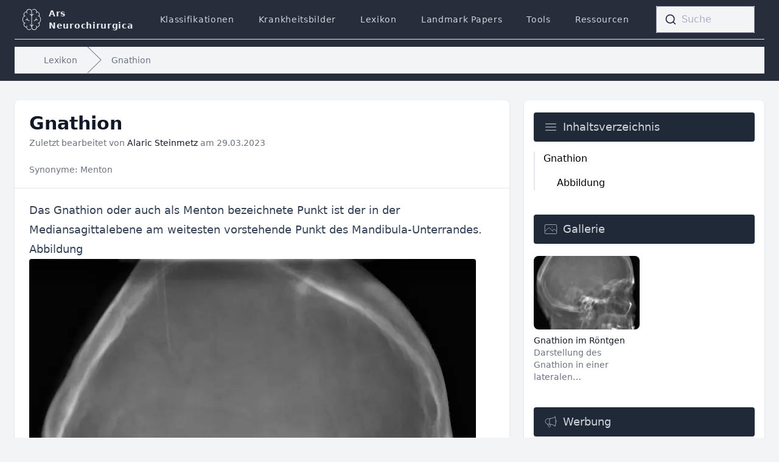

--- FILE ---
content_type: text/html; charset=utf-8
request_url: https://www.ars-neurochirurgica.com/lexikon/gnathion
body_size: 11380
content:
<!doctype html>
<html lang="de">
<head>


<script type="text/javascript" async="async" data-noptimize="1" data-cfasync="false" src="//scripts.scriptwrapper.com/tags/ecf01464-d74e-412e-bc31-ab4251c159f7.js"></script>
<script data-grow-initializer="">!(function(){window.growMe||((window.growMe=function(e){window.growMe._.push(e);}),(window.growMe._=[]));var e=document.createElement("script");(e.type="text/javascript"),(e.src="https://faves.grow.me/main.js"),(e.defer=!0),e.setAttribute("data-grow-faves-site-id","U2l0ZTplY2YwMTQ2NC1kNzRlLTQxMmUtYmMzMS1hYjQyNTFjMTU5Zjc=");var t=document.getElementsByTagName("script")[0];t.parentNode.insertBefore(e,t);})();</script>



    

    <meta charset="utf-8">
    <meta name="viewport" content="width=device-width, initial-scale=1.0">
    <title>Gnathion - Ars Neurochirurgica</title>
    <meta name="description" content="Das Gnathion oder auch als Menton bezeichnete Punkt ist der in der Mediansagittalebene am weitesten vorstehende Punkt des Mandibula-Unterrandes.
Abbildung
 
  
">
    <meta name="robots" content="all">
    <meta property="og:title" content="Gnathion">
    <meta property="og:image" content="https://www.ars-neurochirurgica.com/assets/images/2021/gnathion_menton_roentgen.png">
    <meta property="og:locale" content="de_DE">
    <meta property="og:type" content="website">
    <meta property="og:description" content="Das Gnathion oder auch als Menton bezeichnete Punkt ist der in der Mediansagittalebene am weitesten vorstehende Punkt des Mandibula-Unterrandes.
Abbildung
 
  
">
    <meta property="og:url" content="https://www.ars-neurochirurgica.com/lexikon/gnathion">
    <meta property="og:site_name" content="Ars Neurochirurgica">
    <meta name="twitter:card" content="summary">
    <meta name="twitter:site" content="@ArsNeurochirur2">
    <meta name="twitter:title" content="Gnathion">
    <meta name="twitter:description" content="Das Gnathion oder auch als Menton bezeichnete Punkt ist der in der Mediansagittalebene am weitesten vorstehende Punkt des Mandibula-Unterrandes.
Abbildung
 
  
">
    <meta name="twitter:image" content="https://www.ars-neurochirurgica.com/assets/images/2021/gnathion_menton_roentgen.png">
    <link rel="canonical" href="https://www.ars-neurochirurgica.com/lexikon/gnathion">
    <link rel="apple-touch-icon" href="https://www.ars-neurochirurgica.com/apple-touch-icon.png">
    <link rel="icon" type="image/svg+xml" href="/favicon.svg" sizes="any">

    <link rel="preload" href="/css/tailwind.css?id=20f4b299223c843335586f0dc02d3313" as="style">
    <link rel="preload" href="/js/search.js?id=0f8085c867fa7ce4d4637e31c1d80619" as="script">
    <link rel="preload" href="/js/snippets.js?id=3a4247168c3863d1eb6bf2930c04a367" as="script">


<link rel="alternate" hreflang="de" href="https://www.ars-neurochirurgica.com/lexikon/gnathion" />

<link rel="alternate" hreflang="x-default" href="https://www.ars-neurochirurgica.com/lexikon/gnathion" />


    <link rel="stylesheet" href="/css/tailwind.css?id=20f4b299223c843335586f0dc02d3313" type="text/css"> 
    <script type="module" src="/js/search.js?id=0f8085c867fa7ce4d4637e31c1d80619"></script>
    <script src="/js/snippets.js?id=3a4247168c3863d1eb6bf2930c04a367"></script>
    
    <style>
      :root { 
        --aa-detached-modal-max-width: 80%;
        --aa-detached-modal-max-height: 50%;
        --aa-primary-color-rgb: 30, 41,59;
        --aa-description-highlight-background-color-rgb: 14,165,233;
        --aa-input-background-color-rgb: 243, 244, 246;
      }
      mark {
        background: none;
        font-weight: 600;
        color: rgb(14 165 233);
      }
      </style>
  
    <script type="application/ld+json">
    {
    "@context": "https://schema.org",
    "@graph":
    [
    
    {
      "@type": "ImageGallery",
      "headline": "Gnathion",
      "image":
      [ 
      {
      "@type": "ImageObject",
      "image": "https://www.ars-neurochirurgica.com/assets/images/2021/gnathion_menton_roentgen.png",
      "text": "Darstellung des Gnathion in einer lateralen Röntgenaufnahme des Schädels."
    }
    
    ]
  },


    


      {
      "@type": "MedicalWebPage",
    "primaryImageOfPage": "https://www.ars-neurochirurgica.com/assets/images/2021/gnathion_menton_roentgen.png",
    
    "mainEntity":
    {
    "@type": "article",
    "name": "Gnathion",
    "headline": "Gnathion",
    "author": 
    {
          "@type": "Person",
          "name": "Alaric Steinmetz",
          "url": "https://www.ars-neurochirurgica.com/users/alaric-steinmetz"
      },
    "mainEntityOfPage": "https://www.ars-neurochirurgica.com/lexikon/gnathion",
    "image": "https://www.ars-neurochirurgica.com/assets/images/2021/gnathion_menton_roentgen.png",
    
    "license": "CC BY-NC-ND 4.0",
    "copyrightHolder": "ArsNeurochirurgica",
    "creator": "ArsNeurochirurgica",
    


    "about":
      {
      "@type": "SuperficialAnatomy",
      "name": "Gnathion",
      "relevantSpecialty": "Neurochirurgie",
      
      "medicineSystem": "https://schema.org/WesternConventional"
      },

    "publisher":
    {
    "@type": "Organization",
    "name": "ArsNeurochirurgica",
    "logo":
    {
    "@type": "ImageObject",
    "url": "https://www.ars-neurochirurgica.com/assets/brain.png"
    }
    },
    "datePublished": "March 29th, 2023",
    "dateModified": "March 29th, 2023",
       "inLanguage": "de",
       "isAccessibleForFree": "true",
       "accessibilityHazard": "none",
       "accessModeSufficient": "textual"
    },
    "reviewedBy":
    {
    "@type": "Organization",
    "name": "ArsNeurochirurgica"
    },
    "specialty": "Neurochirurgie"
},

  {
   "@type": "BreadcrumbList",
    "itemListElement": [
    {
      "@type": "ListItem",
      "position": 0,
      "name": "Übersicht",
      "item": "https://www.ars-neurochirurgica.com/"
    } , {
      "@type": "ListItem",
      "position": 1,
      "name": "Lexikon",
      "item": "https://www.ars-neurochirurgica.com/lexikon"
    } , {
      "@type": "ListItem",
      "position": 2,
      "name": "Gnathion",
      "item": "https://www.ars-neurochirurgica.com/lexikon/gnathion"
    } 
  ]}

  

]}
  </script>



<script data-cfasync="false" nonce="528494a7-cb7d-403d-aa7c-3cfe8ab1caeb">try{(function(w,d){!function(j,k,l,m){if(j.zaraz)console.error("zaraz is loaded twice");else{j[l]=j[l]||{};j[l].executed=[];j.zaraz={deferred:[],listeners:[]};j.zaraz._v="5874";j.zaraz._n="528494a7-cb7d-403d-aa7c-3cfe8ab1caeb";j.zaraz.q=[];j.zaraz._f=function(n){return async function(){var o=Array.prototype.slice.call(arguments);j.zaraz.q.push({m:n,a:o})}};for(const p of["track","set","debug"])j.zaraz[p]=j.zaraz._f(p);j.zaraz.init=()=>{var q=k.getElementsByTagName(m)[0],r=k.createElement(m),s=k.getElementsByTagName("title")[0];s&&(j[l].t=k.getElementsByTagName("title")[0].text);j[l].x=Math.random();j[l].w=j.screen.width;j[l].h=j.screen.height;j[l].j=j.innerHeight;j[l].e=j.innerWidth;j[l].l=j.location.href;j[l].r=k.referrer;j[l].k=j.screen.colorDepth;j[l].n=k.characterSet;j[l].o=(new Date).getTimezoneOffset();if(j.dataLayer)for(const t of Object.entries(Object.entries(dataLayer).reduce((u,v)=>({...u[1],...v[1]}),{})))zaraz.set(t[0],t[1],{scope:"page"});j[l].q=[];for(;j.zaraz.q.length;){const w=j.zaraz.q.shift();j[l].q.push(w)}r.defer=!0;for(const x of[localStorage,sessionStorage])Object.keys(x||{}).filter(z=>z.startsWith("_zaraz_")).forEach(y=>{try{j[l]["z_"+y.slice(7)]=JSON.parse(x.getItem(y))}catch{j[l]["z_"+y.slice(7)]=x.getItem(y)}});r.referrerPolicy="origin";r.src="/cdn-cgi/zaraz/s.js?z="+btoa(encodeURIComponent(JSON.stringify(j[l])));q.parentNode.insertBefore(r,q)};["complete","interactive"].includes(k.readyState)?zaraz.init():j.addEventListener("DOMContentLoaded",zaraz.init)}}(w,d,"zarazData","script");window.zaraz._p=async d$=>new Promise(ea=>{if(d$){d$.e&&d$.e.forEach(eb=>{try{const ec=d.querySelector("script[nonce]"),ed=ec?.nonce||ec?.getAttribute("nonce"),ee=d.createElement("script");ed&&(ee.nonce=ed);ee.innerHTML=eb;ee.onload=()=>{d.head.removeChild(ee)};d.head.appendChild(ee)}catch(ef){console.error(`Error executing script: ${eb}\n`,ef)}});Promise.allSettled((d$.f||[]).map(eg=>fetch(eg[0],eg[1])))}ea()});zaraz._p({"e":["(function(w,d){})(window,document)"]});})(window,document)}catch(e){throw fetch("/cdn-cgi/zaraz/t"),e;};</script></head>
  <body class="bg-gray-100">
    <div class="min-h-full">
        <header id="header" class="md:bg-gray-900/90 md:static top-0 sticky z-50 backdrop-blur-sm md:backdrop-blur-none">
  <div class="max-[768px]:bg-gray-900/90 mx-auto max-w-7xl px-2 sm:px-4 lg:px-8">
    <div class="flex h-16 justify-between">
      <div class="flex px-2 lg:px-0">
        <div class="flex flex-shrink-0 items-center">
          <div class="flex md:absolute md:left-0 md:inset-y-0 lg:static xl:col-span-2">
            <div class="flex-shrink-0 flex items-center">
              <a href="/">
                <svg class="block h-10 w-auto" style="-webkit-filter: invert(100%);" xmlns="http://www.w3.org/2000/svg" id="brain" data-name="brain" width="512" height="512" viewBox="0 0 512 512"><defs><style> .cls-1 { fill: #231f20; } </style></defs><path class="cls-1" d="M93.3,328.11a69.3,69.3,0,0,0,51.44,99,59.13,59.13,0,0,0,96.12,38.17,6.5,6.5,0,1,0-8.24-10.05,46.14,46.14,0,0,1-69.18-58.79,6.5,6.5,0,1,0-11.24-6.53,58.91,58.91,0,0,0-7.68,24,56.3,56.3,0,0,1-40.37-78.25,92,92,0,0,0,12.15,6,6.52,6.52,0,0,0,8.47-3.59,6.49,6.49,0,0,0-3.59-8.46,78.11,78.11,0,0,1,0-144.79,6.5,6.5,0,1,0-4.88-12.05,93.12,93.12,0,0,0-12.14,6,55.5,55.5,0,0,1-4.94-23,56.54,56.54,0,0,1,45.3-55.2,58.91,58.91,0,0,0,7.68,24,6.5,6.5,0,0,0,11.24-6.52A46.13,46.13,0,1,1,249.5,94.77v63a49.67,49.67,0,0,0-27.17-15.39,6.5,6.5,0,1,0-2.52,12.75,36.94,36.94,0,0,1,29.69,36.18v48.4h0v34.86h0V382.34a59.12,59.12,0,0,0-23.78-17.44A6.5,6.5,0,1,0,220.88,377a45.77,45.77,0,0,1,28.62,38v4.59a59.12,59.12,0,0,0,117.76,7.56,69.3,69.3,0,0,0,51.44-99,91.21,91.21,0,0,0,0-141.93,69.3,69.3,0,0,0-51.42-99,59.13,59.13,0,0,0-96.14-38.16,6.5,6.5,0,1,0,8.24,10.05,46.13,46.13,0,0,1,75.35,34.16c0,.5,0,1,0,1.51a46,46,0,0,1-6.2,23.11,6.5,6.5,0,1,0,11.24,6.53,58.91,58.91,0,0,0,7.68-24,56.53,56.53,0,0,1,45.3,55.2,55.5,55.5,0,0,1-4.94,23,93.12,93.12,0,0,0-12.14-6,6.5,6.5,0,1,0-4.88,12.05,78.11,78.11,0,0,1,0,144.79,6.5,6.5,0,0,0,2.44,12.52,6.57,6.57,0,0,0,2.44-.47,92,92,0,0,0,12.15-6,56.3,56.3,0,0,1-40.37,78.25,58.91,58.91,0,0,0-7.68-24,6.5,6.5,0,1,0-11.24,6.52,46.13,46.13,0,1,1-86,24.84,6.28,6.28,0,0,0,.21-1.58c0-.73,0-1.47-.05-2.2A45.77,45.77,0,0,1,291.52,377a6.5,6.5,0,0,0-4.84-12.07,59,59,0,0,0-24.18,17.92V274.58h0V239.71h0v-48.4a36.94,36.94,0,0,1,29.69-36.18,6.5,6.5,0,1,0-2.52-12.75,49.67,49.67,0,0,0-27.17,15.39v-63a59.12,59.12,0,0,0-117.76-7.56,69.3,69.3,0,0,0-51.44,99,91.21,91.21,0,0,0,0,141.93Z"/><path class="cls-1" d="M127.27,260.73a6.5,6.5,0,1,0,5.61,11.73,41.39,41.39,0,0,1,43.63,5.12h0a53.88,53.88,0,0,0,29.37,11.84,5.33,5.33,0,0,0,.56,0,6.5,6.5,0,0,0,.55-13,41.18,41.18,0,0,1-37.45-44.57,6.5,6.5,0,0,0-13-1.11,54.23,54.23,0,0,0,4,25.62A54.37,54.37,0,0,0,127.27,260.73Z"/><path class="cls-1" d="M327.8,267.47a40.88,40.88,0,0,1-22.31,9,6.5,6.5,0,0,0,.55,13,5.24,5.24,0,0,0,.56,0A53.85,53.85,0,0,0,336,277.58a41.42,41.42,0,0,1,43.65-5.12,6.5,6.5,0,0,0,5.6-11.73,54.36,54.36,0,0,0-33.35-4.32,54.11,54.11,0,0,0,4-25.62A6.5,6.5,0,1,0,343,231.9,41.14,41.14,0,0,1,327.8,267.47Z"/></svg>
              </a>
            </div>
            <div class="px-2 flex items-center text-sm font-semibold text-gray-200 tracking-wider">
                <a href="/">Ars<br>Neurochirurgica</a>
            </div>
          </div>
        </div>
        
          <nav aria-label="GlobalNavigation" class="hidden lg:ml-6 lg:flex lg:items-center lg:space-x-4">
          <a href="/scores-und-klassifikationen" class="tracking-wider text-gray-300 hover:bg-gray-600 hover:text-white px-3 py-2 rounded-md text-sm font-medium">Klassifikationen</a>
          <a href="/neurochirurgische-krankheitsbilder" class="tracking-wider text-gray-300 hover:bg-gray-600 hover:text-white px-3 py-2 rounded-md text-sm font-medium">Krankheitsbilder</a>
          <a href="/lexikon" class="tracking-wider text-gray-300 hover:bg-gray-600 hover:text-white px-3 py-2 rounded-md text-sm font-medium">Lexikon</a>
          <a href="/landmark-papers" class="tracking-wider text-gray-300 hover:bg-gray-600 hover:text-white px-3 py-2 rounded-md text-sm font-medium">Landmark Papers</a>
          <a href="/tools" class="tracking-wider text-gray-300 hover:bg-gray-600 hover:text-white px-3 py-2 rounded-md text-sm font-medium">Tools</a>
          <a href="/ressourcen" class="tracking-wider text-gray-300 hover:bg-gray-600 hover:text-white px-3 py-2 rounded-md text-sm font-medium">Ressourcen</a>
        </nav>
        
      </div>
      <style>
  :root { 
    --aa-detached-modal-max-width: 80%;
    --aa-detached-modal-max-height: 50%;
    --aa-primary-color-rgb: 30, 41,59;
    --aa-description-highlight-background-color-rgb: 14,165,233;
    --aa-input-background-color-rgb: 243, 244, 246;
  }
  mark {
    background: none;
    font-weight: 600;
    color: rgb(14 165 233);
  }
  </style>
            <div class="flex flex-1 items-center px-2 justify-center lg:ml-6 lg:justify-end">
              <div class="bg-white w-full max-w-lg lg:max-w-xs">
                <div class="bg-white relative">
                  <div class="pointer-events-none absolute inset-y-0 left-0 flex items-center pl-3">
                    <svg class="h-5 w-5 text-gray-400" xmlns="http://www.w3.org/2000/svg" viewBox="0 0 20 20" fill="currentColor" aria-hidden="true">
                      <path fill-rule="evenodd" d="M9 3.5a5.5 5.5 0 100 11 5.5 5.5 0 000-11zM2 9a7 7 0 1112.452 4.391l3.328 3.329a.75.75 0 11-1.06 1.06l-3.329-3.328A7 7 0 012 9z" clip-rule="evenodd" />
                    </svg>
                  </div>
                  <span class="bg-white" id="searchbox">
                  </span>
                </div>
              </div>
            </div>
      <div class="flex items-center lg:hidden">
        <button type="button" onclick="OpenMenu()" class="inline-flex items-center justify-center rounded-md p-2 text-gray-400 hover:bg-gray-100 hover:text-gray-500 focus:outline-none focus:ring-2 focus:ring-inset focus:ring-blue-500" aria-expanded="false">
          <span class="sr-only">Open main menu</span>
          <svg class="block h-6 w-6" xmlns="http://www.w3.org/2000/svg" fill="none" viewBox="0 0 24 24" stroke-width="1.5" stroke="currentColor" aria-hidden="true">
            <path stroke-linecap="round" stroke-linejoin="round" d="M3.75 6.75h16.5M3.75 12h16.5m-16.5 5.25h16.5" />
          </svg>
        </button>
      </div>
              <div class="hidden lg:hidden" id="menu_popover">
                <div class="fixed inset-0 z-20 bg-black bg-opacity-25" aria-hidden="true"></div>
              <div class="absolute top-0 right-0 z-30 w-full max-w-none origin-top transform p-2 transition">
                  <div class="divide-y divide-gray-200 rounded-lg bg-white shadow-lg ring-1 ring-black ring-opacity-5">
                    <div class="pt-3 pb-2">
                      <div class="flex items-center justify-between px-4">
                        <div>
                          <svg class="block h-8 w-auto" xmlns="http://www.w3.org/2000/svg" id="brain" data-name="brain" width="512" height="512" viewBox="0 0 512 512"><defs><style> .cls-1 { fill: #231f20; } </style></defs><path class="cls-1" d="M93.3,328.11a69.3,69.3,0,0,0,51.44,99,59.13,59.13,0,0,0,96.12,38.17,6.5,6.5,0,1,0-8.24-10.05,46.14,46.14,0,0,1-69.18-58.79,6.5,6.5,0,1,0-11.24-6.53,58.91,58.91,0,0,0-7.68,24,56.3,56.3,0,0,1-40.37-78.25,92,92,0,0,0,12.15,6,6.52,6.52,0,0,0,8.47-3.59,6.49,6.49,0,0,0-3.59-8.46,78.11,78.11,0,0,1,0-144.79,6.5,6.5,0,1,0-4.88-12.05,93.12,93.12,0,0,0-12.14,6,55.5,55.5,0,0,1-4.94-23,56.54,56.54,0,0,1,45.3-55.2,58.91,58.91,0,0,0,7.68,24,6.5,6.5,0,0,0,11.24-6.52A46.13,46.13,0,1,1,249.5,94.77v63a49.67,49.67,0,0,0-27.17-15.39,6.5,6.5,0,1,0-2.52,12.75,36.94,36.94,0,0,1,29.69,36.18v48.4h0v34.86h0V382.34a59.12,59.12,0,0,0-23.78-17.44A6.5,6.5,0,1,0,220.88,377a45.77,45.77,0,0,1,28.62,38v4.59a59.12,59.12,0,0,0,117.76,7.56,69.3,69.3,0,0,0,51.44-99,91.21,91.21,0,0,0,0-141.93,69.3,69.3,0,0,0-51.42-99,59.13,59.13,0,0,0-96.14-38.16,6.5,6.5,0,1,0,8.24,10.05,46.13,46.13,0,0,1,75.35,34.16c0,.5,0,1,0,1.51a46,46,0,0,1-6.2,23.11,6.5,6.5,0,1,0,11.24,6.53,58.91,58.91,0,0,0,7.68-24,56.53,56.53,0,0,1,45.3,55.2,55.5,55.5,0,0,1-4.94,23,93.12,93.12,0,0,0-12.14-6,6.5,6.5,0,1,0-4.88,12.05,78.11,78.11,0,0,1,0,144.79,6.5,6.5,0,0,0,2.44,12.52,6.57,6.57,0,0,0,2.44-.47,92,92,0,0,0,12.15-6,56.3,56.3,0,0,1-40.37,78.25,58.91,58.91,0,0,0-7.68-24,6.5,6.5,0,1,0-11.24,6.52,46.13,46.13,0,1,1-86,24.84,6.28,6.28,0,0,0,.21-1.58c0-.73,0-1.47-.05-2.2A45.77,45.77,0,0,1,291.52,377a6.5,6.5,0,0,0-4.84-12.07,59,59,0,0,0-24.18,17.92V274.58h0V239.71h0v-48.4a36.94,36.94,0,0,1,29.69-36.18,6.5,6.5,0,1,0-2.52-12.75,49.67,49.67,0,0,0-27.17,15.39v-63a59.12,59.12,0,0,0-117.76-7.56,69.3,69.3,0,0,0-51.44,99,91.21,91.21,0,0,0,0,141.93Z"/><path class="cls-1" d="M127.27,260.73a6.5,6.5,0,1,0,5.61,11.73,41.39,41.39,0,0,1,43.63,5.12h0a53.88,53.88,0,0,0,29.37,11.84,5.33,5.33,0,0,0,.56,0,6.5,6.5,0,0,0,.55-13,41.18,41.18,0,0,1-37.45-44.57,6.5,6.5,0,0,0-13-1.11,54.23,54.23,0,0,0,4,25.62A54.37,54.37,0,0,0,127.27,260.73Z"/><path class="cls-1" d="M327.8,267.47a40.88,40.88,0,0,1-22.31,9,6.5,6.5,0,0,0,.55,13,5.24,5.24,0,0,0,.56,0A53.85,53.85,0,0,0,336,277.58a41.42,41.42,0,0,1,43.65-5.12,6.5,6.5,0,0,0,5.6-11.73,54.36,54.36,0,0,0-33.35-4.32,54.11,54.11,0,0,0,4-25.62A6.5,6.5,0,1,0,343,231.9,41.14,41.14,0,0,1,327.8,267.47Z"/></svg> 
                        </div>
                        <div class="px-2 flex items-center text-base font-semibold text-gray-900 tracking-wider">
                          <a href="/">Ars Neurochirurgica</a>
                      </div>
                        <div class="-mr-2">
                          <button type="button" onclick="CloseMenu()" class="inline-flex items-center justify-center rounded-md bg-white p-2 text-gray-400 hover:bg-gray-100 hover:text-gray-500 focus:outline-none focus:ring-2 focus:ring-inset focus:ring-blue-500">
                            <span class="sr-only">Close menu</span>
                            <svg class="h-6 w-6" xmlns="http://www.w3.org/2000/svg" fill="none" viewBox="0 0 24 24" stroke-width="1.5" stroke="currentColor" aria-hidden="true">
                              <path stroke-linecap="round" stroke-linejoin="round" d="M6 18L18 6M6 6l12 12" />
                            </svg>
                          </button>
                        </div>
                      </div>
                      <div class="mt-3 space-y-1 px-2">
                        <ul class="divide-y divide-gray-200">
                        <li class="py-4"> <a href="/" class="block rounded-md px-3 py-2 text-base font-medium text-gray-900 hover:bg-gray-100 hover:text-gray-800">Home</a></li>
                         
                        <li class="py-4">
                        <a href="/scores-und-klassifikationen" class="block rounded-md px-3 py-2 text-base font-medium text-gray-900 hover:bg-gray-100 hover:text-gray-800">Klassifikationen</a>
                        <a href="/neurochirurgische-krankheitsbilder" class="block rounded-md px-3 py-2 text-base font-medium text-gray-900 hover:bg-gray-100 hover:text-gray-800">Krankheitsbilder</a>
                        <a href="/lexikon" class="block rounded-md px-3 py-2 text-base font-medium text-gray-900 hover:bg-gray-100 hover:text-gray-800">Lexikon</a>
                        <a href="/landmark-papers" class="block rounded-md px-3 py-2 text-base font-medium text-gray-900 hover:bg-gray-100 hover:text-gray-800">Landmark Papers</a>
                        <a href="/tools" class="block rounded-md px-3 py-2 text-base font-medium text-gray-900 hover:bg-gray-100 hover:text-gray-800">Tools</a>
                        <a href="/ressourcen" class="block rounded-md px-3 py-2 text-base font-medium text-gray-900 hover:bg-gray-100 hover:text-gray-800">Ressourcen</a></li>

                        <li class="py-4"><a href="/kontakt" class="block rounded-md px-3 py-2 text-base font-medium text-gray-900 hover:bg-gray-100 hover:text-gray-800">Kontakt</a>
                        <a href="/datenschutz" class="block rounded-md px-3 py-2 text-base font-medium text-gray-900 hover:bg-gray-100 hover:text-gray-800">Datenschutzerklärung</a>
                        <a href="/impressum" class="block rounded-md px-3 py-2 text-base font-medium text-gray-900 hover:bg-gray-100 hover:text-gray-800">Impressum</a></li>
                        
                        </ul>
                      </div>
                    </div>
                  </div>
                </div>
              </div>
    </div>
  </div>
  <div id="breadcrumb" class="max-[768px]:bg-gray-900/90 mx-auto max-w-7xl px-4 sm:px-6 z-0">
    <div class="border-t border-gray-200 py-3">
      
      <nav class="bg-gray-100 border-b h-11 border-gray-200 flex" aria-label="Breadcrumb">
        <ol class="max-w-screen-xl w-full mx-auto px-4 flex space-x-4 sm:px-6 lg:px-8">
          <li class="flex">
            <div class="flex items-center">
              
              <a href="/lexikon" class="ml-4 text-sm font-medium text-gray-500 hover:text-gray-700">Lexikon</a>
              
            </div>
          </li><li class="flex">
            <div class="flex items-center">
              <svg class="flex-shrink-0 w-6 h-full text-gray-500" viewBox="0 0 24 44" preserveAspectRatio="none" fill="currentColor" xmlns="http://www.w3.org/2000/svg" aria-hidden="true">
                <path d="M.293 0l22 22-22 22h1.414l22-22-22-22H.293z" />
              </svg>
              <a href="/lexikon/gnathion" class="ml-4 text-sm font-medium text-gray-500 hover:text-gray-700">Gnathion</a>
              
            </div>
          </li>
        </ol>
      </nav>
      
    </div>
  </div>
</header>

<script>
document.addEventListener('DOMContentLoaded', function () {
  var breadcrumb = document.getElementById('breadcrumb');

  window.addEventListener('scroll', function () {
    var scrollPosition = window.scrollY;
    var opacity = 1 - (scrollPosition / 150); 
    opacity = Math.min(1, Math.max(0, opacity));

    breadcrumb.style.opacity = opacity;
    if (opacity === 0) {
     breadcrumb.classList.add('-top-20');
      breadcrumb.classList.add('fixed');
    } else {
      breadcrumb.classList.remove('-top-20');
      breadcrumb.classList.remove('fixed');
    }
  });
});
</script>
        
        <main class="pb-5">
    <div class="mx-auto mt-8 grid max-w-3xl grid-cols-1 gap-6 sm:px-6 lg:max-w-7xl lg:grid-flow-col-dense lg:grid-cols-3">
      <div class="space-y-6 lg:col-span-2 lg:col-start-1">
        <section id="content">
          <div class="bg-white shadow sm:rounded-lg">
            <div class="px-4 py-5 sm:px-6">
              <div class="mx-auto max-w-3xl md:flex md:items-center md:justify-between lg:max-w-7xl flex items-center">
                <div>
                  <h1 class="text-3xl font-bold text-gray-900 ">Gnathion</h1>
                  <p class="text-sm font-medium text-gray-500 mb-6 mt-1">Zuletzt bearbeitet von <span class="text-gray-900"><a href="/users/alaric-steinmetz">Alaric Steinmetz</a></span> am <time datetime="2023-03-29">29.03.2023</time></p>
                </div>
            </div>
            <p class="max-w-2xl text-sm text-gray-500">Synonyme:  Menton </p>
           
           
            </div>
            <div id="main_content" class="border-t border-gray-200 px-4 py-5 sm:px-6 bard-text prose prose-lg prose-slate max-w-none">
              <p>Das Gnathion oder auch als Menton bezeichnete Punkt ist der in der Mediansagittalebene am weitesten vorstehende Punkt des Mandibula-Unterrandes.</p>
<h2 id="abbildung">Abbildung</h2>
<p> <figure>
  <picture>
    <source srcset="/img/containers/assets/images/2021/gnathion_menton_roentgen.png/87f952c365b619786ce84a44cdb73b4b/gnathion_menton_roentgen.webp" type="image/webp">
      <img src="/assets/images/2021/gnathion_menton_roentgen.png" loading="lazy" width="734" height="804" alt="Gnathion im Röntgen" class="rounded">
    </picture>
    <figcaption>Darstellung des Gnathion in einer lateralen Röntgenaufnahme des Schädels.</figcaption>
</figure>
 </p>

              
                  

            </div>
                
          </div>
        </section>
      </div>
      <section class="lg:col-span-1 lg:col-start-3 md:order-first order-last fixed bottom-0 left-0 right-0 md:static z-50">
        <div id="flexcontainer" class="bg-white/0 max-md:bg-gray-900/90 md:bg-white md:px-4 md:py-5 shadow sm:rounded-lg sm:px-6 max-sm:flex max-sm:flex-row max-sm:justify-between">
          
          <div id="tocflex" class="flex flex-col backdrop-blur-sm md:backdrop-blur-none">
          <div id="tocbutton" class="md:bg-gray-800 py-1 px-2 shadow rounded flex items-center order-last md:order-first">
 
            <button type="button" onclick="OpenToC()" class="md:pointer-events-none inline-flex items-center justify-center rounded-md p-2 text-gray-400 max-sm:hover:bg-gray-100 max-sm:hover:text-gray-500 focus:outline-none focus:ring-2 focus:ring-inset" aria-expanded="false">
              <span class="sr-only">Inhaltsverzeichnis öffnen</span>
              <svg class="block h-6 w-6" xmlns="http://www.w3.org/2000/svg" fill="none" viewBox="0 0 24 24" stroke-width="1.5" stroke="currentColor" aria-hidden="true">
                <path stroke-linecap="round" stroke-linejoin="round" d="M3.75 6.75h16.5M3.75 12h16.5m-16.5 5.25h16.5" />
              </svg>
              <span class="px-2 text-lg font-medium leading-6 text-gray-300 max-sm:hover:text-gray-500">Inhaltsverzeichnis</span>
        </button>
      </div>

          <div id="toccontainer" class="flow-root hidden md:block order-first md:order-last">
            <button type="button" onclick="CloseToC()" class="absolute top-2 right-2 rounded-md text-gray-400 hover:bg-gray-100 hover:text-gray-500 focus:outline-none focus:ring-2 focus:ring-inset focus:ring-blue-500 md:hidden z-50">
              <span class="sr-only">Inhaltsverzeichnis schließen</span>
              <svg class="h-6 w-6" xmlns="http://www.w3.org/2000/svg" fill="none" viewBox="0 0 24 24" stroke-width="1.5" stroke="currentColor" aria-hidden="true">
                <path stroke-linecap="round" stroke-linejoin="round" d="M6 18L18 6M6 6l12 12" />
              </svg>
            </button>
          <ul id="toc" class="max-sm:px-6 max-sm:py-6">
          </ul>
        </div>  
        </div>      
  
  
  <div id="galleryflex" class="flex flex-col backdrop-blur-sm md:backdrop-blur-none">
  <div id="gallerybutton" class="md:bg-gray-800 py-1 px-2 shadow rounded flex items-end order-last md:order-first md:mb-5 md:mt-10 ">
    <button type="button" onclick="OpenGallery()" class="md:pointer-events-none inline-flex items-end justify-center rounded-md p-2 max-sm:hover:text-gray-500 text-gray-400 max-sm:hover:bg-gray-100 focus:outline-none focus:ring-2 focus:ring-inset" aria-expanded="false">
      <span class="sr-only">Gallerie öffnen</span>
      <svg class="block h-6 w-6" xmlns="http://www.w3.org/2000/svg" fill="none" viewBox="0 0 24 24" strokeWidth="1.5" stroke="currentColor" aria-hidden="true">
        <path strokeLinecap="round" strokeLinejoin="round" d="M2.25 15.75l5.159-5.159a2.25 2.25 0 013.182 0l5.159 5.159m-1.5-1.5l1.409-1.409a2.25 2.25 0 013.182 0l2.909 2.909m-18 3.75h16.5a1.5 1.5 0 001.5-1.5V6a1.5 1.5 0 00-1.5-1.5H3.75A1.5 1.5 0 002.25 6v12a1.5 1.5 0 001.5 1.5zm10.5-11.25h.008v.008h-.008V8.25zm.375 0a.375.375 0 11-.75 0 .375.375 0 01.75 0z" />
      </svg>
        <span class="px-2 text-lg font-medium leading-6 text-gray-300 max-sm:hover:text-gray-500">Gallerie</span>
      </button>
</div>

  <div id="gallerycontainer" class="hidden md:block order-first md:order-last max-sm:px-2 max-sm:py-2">
    <button type="button" onclick="CloseGallery()" class="absolute top-2 right-2 rounded-md text-gray-400 hover:bg-gray-100 hover:text-gray-500 focus:outline-none focus:ring-2 focus:ring-inset focus:ring-blue-500 md:hidden z-50">
      <span class="sr-only">Gallerie schließen</span>
      <svg class="h-6 w-6" xmlns="http://www.w3.org/2000/svg" fill="none" viewBox="0 0 24 24" stroke-width="1.5" stroke="currentColor" aria-hidden="true">
        <path stroke-linecap="round" stroke-linejoin="round" d="M6 18L18 6M6 6l12 12" />
      </svg>
    </button>
  <ul class="grid grid-cols-2 gap-x-4 gap-y-8 max-sm:py-8">
  
  <li class="relative">
    <div class="group aspect-w-10 aspect-h-7 block w-full overflow-hidden rounded-lg">
    <img src="/img/containers/assets/images/2021/gnathion_menton_roentgen.png/d432ff67a82444d34d711faf9a747f02/gnathion_menton_roentgen.webp" alt="Gnathion im Röntgen" class="object-cover pointer-events-none group-hover:opacity-75" style="object-position: 50% 50%;">
    <button type="button" class="plausible-event-name=Gallery+Click plausible-event-url=https://www.ars-neurochirurgica.com/assets/images/2021/gnathion_menton_roentgen.png absolute inset-0 focus:outline-none" onClick="for (const figure of document.querySelectorAll('figure')) {
      if (figure.textContent.includes('Darstellung des Gnathion in einer lateralen Röntgenaufnahme des Schädels.')) {
        figure.scrollIntoView({behavior: 'smooth'});
      }
    }">
      <span class="sr-only max-md:text-gray-200">Gnathion im Röntgen</span>
      </button>
      </div>
      <p class="truncate pointer-events-none mt-2 block text-sm font-medium text-gray-900 max-md:text-gray-200">Gnathion im Röntgen</p>
      <p class="pointer-events-none block text-sm font-medium text-gray-500"><span class="line-clamp-1 md:line-clamp-3">Darstellung des Gnathion in einer lateralen Röntgenaufnahme des Schädels.</span></p>
    </li>
  
  </div>
</ul>
</div>












<div class="hidden md:block md:bg-gray-800 py-1 px-2 shadow rounded flex mt-10 mb-5">
  <button type="button" class="md:pointer-events-none inline-flex items-end justify-center rounded-md p-2 max-sm:hover:text-gray-500 text-gray-400 max-sm:hover:bg-gray-100 focus:outline-none focus:ring-2 focus:ring-inset" aria-expanded="false">
    <svg class="block h-6 w-6" xmlns="http://www.w3.org/2000/svg" fill="none" viewBox="0 0 24 24" strokeWidth="1.5" stroke="currentColor" aria-hidden="true">
      <path stroke-linecap="round" stroke-linejoin="round" d="M10.34 15.84c-.688-.06-1.386-.09-2.09-.09H7.5a4.5 4.5 0 1 1 0-9h.75c.704 0 1.402-.03 2.09-.09m0 9.18c.253.962.584 1.892.985 2.783.247.55.06 1.21-.463 1.511l-.657.38c-.551.318-1.26.117-1.527-.461a20.845 20.845 0 0 1-1.44-4.282m3.102.069a18.03 18.03 0 0 1-.59-4.59c0-1.586.205-3.124.59-4.59m0 9.18a23.848 23.848 0 0 1 8.835 2.535M10.34 6.66a23.847 23.847 0 0 0 8.835-2.535m0 0A23.74 23.74 0 0 0 18.795 3m.38 1.125a23.91 23.91 0 0 1 1.014 5.395m-1.014 8.855c-.118.38-.245.754-.38 1.125m.38-1.125a23.91 23.91 0 0 0 1.014-5.395m0-3.46c.495.413.811 1.035.811 1.73 0 .695-.316 1.317-.811 1.73m0-3.46a24.347 24.347 0 0 1 0 3.46" />
    </svg>
      <span class="px-2 text-lg font-medium leading-6 text-gray-300 max-sm:hover:text-gray-500">Werbung
</span>
    </button>
</div>



</div>

</div>
      </section>

    </div>

  </main>


<script>
const container = document.querySelector('#content');
const headings = container.querySelectorAll('h1, h2, h3');
const tocItems = [];
headings.forEach(function(heading) {
  const headingText = heading.textContent;
  const headingLevel = heading.tagName.toLowerCase();
  heading.id = `${headingLevel}-${Math.random().toString(36).substr(2, 9)}`;

  tocItems.push(`<li class="${headingLevel}"><a href="#${heading.id}" class="plausible-event-name=ToC+Click">${headingText}</a></li>`);
});

const tocHTML = `<ul>${tocItems.join('')}</ul>`;
const tocContainer = document.querySelector('#toc');
tocContainer.innerHTML = tocHTML;

const tocLinks = tocContainer.querySelectorAll('a');
tocLinks.forEach(function(link) {
  link.addEventListener('click', function(event) {
    event.preventDefault();
    const targetId = this.getAttribute('href');
    const targetHeading = document.querySelector(targetId);
    const headerHeight = document.querySelector('#header').offsetHeight;
    const targetPosition = targetHeading.getBoundingClientRect().top + window.pageYOffset - headerHeight; //Todo: Only remove headerHeight on Mobile
    window.scrollTo({ top: targetPosition, behavior: 'smooth' });
});

});
</script>





    </div>
        <footer class="bg-gray-800" aria-labelledby="footer-heading">
  <h2 id="footer-heading" class="sr-only">Footer</h2>
  <div class="max-w-7xl mx-auto py-12 px-4 sm:px-6 lg:py-16 lg:px-8">
    <div class="xl:grid xl:grid-cols-3 xl:gap-8">
      <div class="grid grid-cols-2 gap-8 xl:col-span-2">
        <div class="md:grid md:grid-cols-2 md:gap-8">
          <div>
            <h3 class="text-sm font-semibold text-gray-400 tracking-wider uppercase">
              Sektionen
            </h3>
            <ul class="mt-4 space-y-4">
              
              <li>
                <a href="/scores-und-klassifikationen" class="text-base text-gray-300 hover:text-white">
                  Klassifikationen
                </a>
              </li>
              
              <li>
                <a href="/neurochirurgische-krankheitsbilder" class="text-base text-gray-300 hover:text-white">
                  Krankheitsbilder
                </a>
              </li>
              
              <li>
                <a href="/lexikon" class="text-base text-gray-300 hover:text-white">
                  Lexikon
                </a>
              </li>
              
              <li>
                <a href="/landmark-papers" class="text-base text-gray-300 hover:text-white">
                  Landmark Papers
                </a>
              </li>
              
              <li>
                <a href="/tools" class="text-base text-gray-300 hover:text-white">
                  Tools
                </a>
              </li>
              
              <li>
                <a href="/ressourcen" class="text-base text-gray-300 hover:text-white">
                  Ressourcen
                </a>
              </li>
              
            </ul>
          </div>
        <div class="mt-12 md:mt-0">
        <h3 class="text-sm font-semibold text-gray-400 tracking-wider uppercase">
              Weitere Inhalte
            </h3>
            <ul class="mt-4 space-y-4">
              <li>
                <a href="/blog" class="text-base text-gray-300 hover:text-white">
                  Blog
                </a>
              </li>
              <li>
                <a href="/feed" class="text-base text-gray-300 hover:text-white">
                  RSS Feed
                </a>
              </li>
              <li>
                <a href="/sitemap.xml" class="text-base text-gray-300 hover:text-white">
                  Sitemap
                </a>
              </li>
            </ul>
          </div>
          </div>
        <div class="md:grid md:grid-cols-2 md:gap-8">
          <div class="mt-12 md:mt-0">
            <h3 class="text-sm font-semibold text-gray-400 tracking-wider uppercase">
              Über uns
            </h3>
            <ul class="mt-4 space-y-4">
              <li>
                <a href="/impressum" class="text-base text-gray-300 hover:text-white">
                  Impressum
                </a>
              </li>
              <li>
                <a href="/datenschutz" class="text-base text-gray-300 hover:text-white">
                  Datenschutzerklärung
                </a>
              </li>
              <li>
                <a href="/kontakt" class="text-base text-gray-300 hover:text-white">
                  Kontakt
                </a>
              </li>
            </ul>
          </div>
        </div>
      </div>
      <div class="mt-8 xl:mt-0">
        <h3 class="text-sm font-semibold text-gray-400 tracking-wider uppercase">
          Hinweis
        </h3>
        <p class="mt-4 text-base text-gray-300">
          Die Informationen und Inhalte auf dieser Website sind in fortlaufender Bearbeitung.
        </p>
      </div>
    </div>
    <div class="mt-8 border-t border-gray-700 pt-8">
      <!-- Mobile Layout -->
      <div class="flex flex-col md:hidden">
        <div id="menu-container" class="relative inline-block text-left mb-4">
          <button
            id="menu-button"
            type="button"
            class="inline-flex w-full justify-center gap-x-1.5 rounded-md bg-white px-3 py-2
                   text-sm font-semibold text-gray-900 shadow-sm ring-1 ring-inset ring-gray-300
                   hover:bg-gray-50 focus:outline-none transition"
          >
            
            <svg class="w-5 h-5 mr-2" viewBox="0 0 640 480" xmlns="http://www.w3.org/2000/svg">
              <path fill="#000" d="M0 0h640v160H0z" />
              <path fill="#D00" d="M0 160h640v160H0z" />
              <path fill="#FFCE00" d="M0 320h640v160H0z" />
            </svg>
            Sprache
            
            <svg class="-mr-1 h-5 w-5 text-gray-400 transition-transform" fill="none" stroke="currentColor" stroke-width="2" viewBox="0 0 24 24" aria-hidden="true">
              <path stroke-linecap="round" stroke-linejoin="round" d="M19 9l-7 7-7-7" />
            </svg>
          </button>

          <div
            id="menu-items"
            class="absolute right-0 z-10 w-56 origin-bottom-right rounded-md bg-white shadow-lg
                   ring-1 ring-black/5 transition-all transform scale-95 opacity-0 focus:outline-none
                   pointer-events-none bottom-full mb-2"
            role="menu"
            aria-orientation="vertical"
            aria-labelledby="menu-button"
            tabindex="-1"
          >
            <div class="py-1" role="none">
              <a
                href="https://www.ars-neurochirurgica.com/lexikon/gnathion"
                class="flex items-center px-4 py-2 text-sm text-gray-700 hover:bg-gray-100 hover:text-gray-900"
                role="menuitem"
                tabindex="-1"
              >
                <svg class="w-5 h-5 mr-2" viewBox="0 0 640 480" xmlns="http://www.w3.org/2000/svg">
                  <path fill="#000" d="M0 0h640v160H0z" />
                  <path fill="#D00" d="M0 160h640v160H0z" />
                  <path fill="#FFCE00" d="M0 320h640v160H0z" />
                </svg>
                Deutsch
              </a>
              <a
                href=""
                class="flex items-center px-4 py-2 text-sm text-gray-700 hover:bg-gray-100 hover:text-gray-900"
                role="menuitem"
                tabindex="-1"
              >
                <svg class="w-5 h-5 mr-2" xmlns="http://www.w3.org/2000/svg" viewBox="0 0 7410 3900">
                  <rect width="7410" height="3900" fill="#b22234"/>
                  <path stroke="#fff" stroke-width="300" d="M0 450h7410M0 1050h7410M0 1650h7410M0 2250h7410M0 2850h7410M0 3450h7410"/>
                  <rect width="2960" height="2100" fill="#3c3b6e"/>
                  <g fill="#fff">
                    <g id="s18">
                      <g id="s9">
                        <g id="s5">
                          <g id="s1" transform="matrix(300 0 0 300 247 210)">
                            <polygon points="0-1 .309-.951 .951-.309 1 0 .951.309 .309.951 0 1 -.309.951 -.951.309 -1 0 -.951-.309 -.309-.951"/>
                          </g>
                          <use transform="translate(600)" href="#s1"/>
                          <use transform="translate(1200)" href="#s1"/>
                          <use transform="translate(1800)" href="#s1"/>
                          <use transform="translate(2400)" href="#s1"/>
                        </g>
                        <use transform="translate(300 300)" href="#s5"/>
                      </g>
                      <use transform="translate(600 600)" href="#s9"/>
                    </g>
                    <use transform="translate(1200 1200)" href="#s18"/>
                    <use transform="translate(2400 0)" href="#s18"/>
                  </g>
                </svg>
                English
              </a>
            </div>
          </div>
        </div>

        <div class="flex space-x-2 mb-4">
          <a href="https://www.instagram.com/arsneurochirurgica" class="text-gray-400 hover:text-gray-300">
            <span class="sr-only">Instagram</span>
            <svg xmlns="http://www.w3.org/2000/svg" fill="currentColor" aria-hidden="true" class="h-6 w-6" viewBox="0 0 32 32"><path d="M10.202,2.098c-1.49,.07-2.507,.308-3.396,.657-.92,.359-1.7,.84-2.477,1.619-.776,.779-1.254,1.56-1.61,2.481-.345,.891-.578,1.909-.644,3.4-.066,1.49-.08,1.97-.073,5.771s.024,4.278,.096,5.772c.071,1.489,.308,2.506,.657,3.396,.359,.92,.84,1.7,1.619,2.477,.779,.776,1.559,1.253,2.483,1.61,.89,.344,1.909,.579,3.399,.644,1.49,.065,1.97,.08,5.771,.073,3.801-.007,4.279-.024,5.773-.095s2.505-.309,3.395-.657c.92-.36,1.701-.84,2.477-1.62s1.254-1.561,1.609-2.483c.345-.89,.579-1.909,.644-3.398,.065-1.494,.081-1.971,.073-5.773s-.024-4.278-.095-5.771-.308-2.507-.657-3.397c-.36-.92-.84-1.7-1.619-2.477s-1.561-1.254-2.483-1.609c-.891-.345-1.909-.58-3.399-.644s-1.97-.081-5.772-.074-4.278,.024-5.771,.096m.164,25.309c-1.365-.059-2.106-.286-2.6-.476-.654-.252-1.12-.557-1.612-1.044s-.795-.955-1.05-1.608c-.192-.494-.423-1.234-.487-2.599-.069-1.475-.084-1.918-.092-5.656s.006-4.18,.071-5.656c.058-1.364,.286-2.106,.476-2.6,.252-.655,.556-1.12,1.044-1.612s.955-.795,1.608-1.05c.493-.193,1.234-.422,2.598-.487,1.476-.07,1.919-.084,5.656-.092,3.737-.008,4.181,.006,5.658,.071,1.364,.059,2.106,.285,2.599,.476,.654,.252,1.12,.555,1.612,1.044s.795,.954,1.051,1.609c.193,.492,.422,1.232,.486,2.597,.07,1.476,.086,1.919,.093,5.656,.007,3.737-.006,4.181-.071,5.656-.06,1.365-.286,2.106-.476,2.601-.252,.654-.556,1.12-1.045,1.612s-.955,.795-1.608,1.05c-.493,.192-1.234,.422-2.597,.487-1.476,.069-1.919,.084-5.657,.092s-4.18-.007-5.656-.071M21.779,8.517c.002,.928,.755,1.679,1.683,1.677s1.679-.755,1.677-1.683c-.002-.928-.755-1.679-1.683-1.677,0,0,0,0,0,0-.928,.002-1.678,.755-1.677,1.683m-12.967,7.496c.008,3.97,3.232,7.182,7.202,7.174s7.183-3.232,7.176-7.202c-.008-3.97-3.233-7.183-7.203-7.175s-7.182,3.233-7.174,7.203m2.522-.005c-.005-2.577,2.08-4.671,4.658-4.676,2.577-.005,4.671,2.08,4.676,4.658,.005,2.577-2.08,4.671-4.658,4.676-2.577,.005-4.671-2.079-4.676-4.656h0"></path></svg>
          </a>
          <a href="https://mastodon.social/@ArsNeurochirurgica" class="text-gray-400 hover:text-gray-300">
            <span class="sr-only">Mastodon</span>
            <svg xmlns="http://www.w3.org/2000/svg" fill="currentColor" aria-hidden="true" class="h-6 w-6" viewBox="0 0 32 32"><path d="M30.116,7.642c-.438-3.223-3.278-5.764-6.645-6.256-.568-.083-2.72-.386-7.705-.386h-.037c-4.987,0-6.056,.303-6.624,.386-3.273,.479-6.262,2.761-6.987,6.023-.349,1.606-.386,3.387-.321,5.02,.092,2.343,.11,4.681,.325,7.014,.149,1.55,.408,3.087,.776,4.601,.689,2.795,3.48,5.121,6.214,6.07,2.927,.99,6.075,1.154,9.091,.474,.332-.076,.66-.165,.984-.266,.732-.23,1.591-.488,2.222-.941,.009-.006,.016-.015,.021-.024,.005-.009,.008-.02,.008-.031v-2.261c0-.01-.003-.02-.007-.029-.004-.009-.011-.017-.019-.023-.008-.006-.017-.01-.027-.013-.01-.002-.02-.002-.03,0-1.932,.457-3.913,.685-5.899,.682-3.419,0-4.339-1.605-4.602-2.273-.212-.577-.346-1.18-.4-1.792,0-.01,.001-.021,.006-.03,.004-.009,.011-.018,.019-.024,.008-.006,.018-.011,.028-.013,.01-.002,.021-.002,.031,0,1.9,.453,3.848,.682,5.803,.682,.47,0,.939,0,1.409-.012,1.966-.055,4.038-.154,5.972-.528,.048-.01,.097-.018,.138-.03,3.051-.579,5.954-2.398,6.249-7.004,.011-.181,.039-1.899,.039-2.088,.001-.64,.208-4.536-.03-6.931Zm-4.696,11.493h-3.208v-7.772c0-1.636-.689-2.471-2.091-2.471-1.541,0-2.313,.987-2.313,2.937v4.254h-3.189v-4.254c0-1.95-.773-2.937-2.315-2.937-1.394,0-2.09,.834-2.091,2.471v7.772h-3.205V11.127c0-1.636,.422-2.936,1.267-3.9,.871-.961,2.014-1.455,3.433-1.455,1.642,0,2.883,.624,3.71,1.872l.798,1.325,.8-1.325c.827-1.248,2.068-1.872,3.707-1.872,1.417,0,2.56,.494,3.434,1.455,.845,.963,1.267,2.263,1.267,3.9l-.003,8.008Z"></path></svg>
          </a>
          <a href="https://bsky.app/profile/arsneurochirurgica.bsky.social" class="text-gray-400 hover:text-gray-300">
            <span class="sr-only">Bluesky</span>
            <svg xmlns="http://www.w3.org/2000/svg" fill="currentColor" aria-hidden="true" class="h-6 w-6" viewBox="0 0 32 32"><path d="M23.931,5.298c-3.21,2.418-6.663,7.32-7.931,9.951-1.267-2.631-4.721-7.533-7.931-9.951-2.316-1.744-6.069-3.094-6.069,1.201,0,.857,.49,7.206,.778,8.237,.999,3.583,4.641,4.497,7.881,3.944-5.663,.967-7.103,4.169-3.992,7.372,5.908,6.083,8.492-1.526,9.154-3.476,.123-.36,.179-.527,.179-.379,0-.148,.057,.019,.179,.379,.662,1.949,3.245,9.558,9.154,3.476,3.111-3.203,1.671-6.405-3.992-7.372,3.24,.553,6.882-.361,7.881-3.944,.288-1.031,.778-7.38,.778-8.237,0-4.295-3.753-2.945-6.069-1.201Z"></path></svg>
          </a>
        </div>

        <p class="text-base text-gray-400">
          &copy; 2023-2025 Ars Neurochirurgica. Alle Textinhalte stehen unter der CC BY-NC-ND 4.0 Lizenz und ersetzen keinen Besuch beim Arzt.
        </p>
      </div>

      <!-- Desktop Layout -->
      <div class="hidden md:flex md:items-center md:justify-between">
        <div class="flex items-center space-x-8">
          <div class="flex space-x-2">
            <a href="https://www.instagram.com/arsneurochirurgica" class="text-gray-400 hover:text-gray-300">
              <span class="sr-only">Instagram</span>
              <svg xmlns="http://www.w3.org/2000/svg" fill="currentColor" aria-hidden="true" class="h-6 w-6" viewBox="0 0 32 32"><path d="M10.202,2.098c-1.49,.07-2.507,.308-3.396,.657-.92,.359-1.7,.84-2.477,1.619-.776,.779-1.254,1.56-1.61,2.481-.345,.891-.578,1.909-.644,3.4-.066,1.49-.08,1.97-.073,5.771s.024,4.278,.096,5.772c.071,1.489,.308,2.506,.657,3.396,.359,.92,.84,1.7,1.619,2.477,.779,.776,1.559,1.253,2.483,1.61,.89,.344,1.909,.579,3.399,.644,1.49,.065,1.97,.08,5.771,.073,3.801-.007,4.279-.024,5.773-.095s2.505-.309,3.395-.657c.92-.36,1.701-.84,2.477-1.62s1.254-1.561,1.609-2.483c.345-.89,.579-1.909,.644-3.398,.065-1.494,.081-1.971,.073-5.773s-.024-4.278-.095-5.771-.308-2.507-.657-3.397c-.36-.92-.84-1.7-1.619-2.477s-1.561-1.254-2.483-1.609c-.891-.345-1.909-.58-3.399-.644s-1.97-.081-5.772-.074-4.278,.024-5.771,.096m.164,25.309c-1.365-.059-2.106-.286-2.6-.476-.654-.252-1.12-.557-1.612-1.044s-.795-.955-1.05-1.608c-.192-.494-.423-1.234-.487-2.599-.069-1.475-.084-1.918-.092-5.656s.006-4.18,.071-5.656c.058-1.364,.286-2.106,.476-2.6,.252-.655,.556-1.12,1.044-1.612s.955-.795,1.608-1.05c.493-.193,1.234-.422,2.598-.487,1.476-.07,1.919-.084,5.656-.092,3.737-.008,4.181,.006,5.658,.071,1.364,.059,2.106,.285,2.599,.476,.654,.252,1.12,.555,1.612,1.044s.795,.954,1.051,1.609c.193,.492,.422,1.232,.486,2.597,.07,1.476,.086,1.919,.093,5.656,.007,3.737-.006,4.181-.071,5.656-.06,1.365-.286,2.106-.476,2.601-.252,.654-.556,1.12-1.045,1.612s-.955,.795-1.608,1.05c-.493,.192-1.234,.422-2.597,.487-1.476,.069-1.919,.084-5.657,.092s-4.18-.007-5.656-.071M21.779,8.517c.002,.928,.755,1.679,1.683,1.677s1.679-.755,1.677-1.683c-.002-.928-.755-1.679-1.683-1.677,0,0,0,0,0,0-.928,.002-1.678,.755-1.677,1.683m-12.967,7.496c.008,3.97,3.232,7.182,7.202,7.174s7.183-3.232,7.176-7.202c-.008-3.97-3.233-7.183-7.203-7.175s-7.182,3.233-7.174,7.203m2.522-.005c-.005-2.577,2.08-4.671,4.658-4.676,2.577-.005,4.671,2.08,4.676,4.658,.005,2.577-2.08,4.671-4.658,4.676-2.577,.005-4.671-2.079-4.676-4.656h0"></path></svg>
            </a>
            <a href="https://mastodon.social/@ArsNeurochirurgica" class="text-gray-400 hover:text-gray-300">
              <span class="sr-only">Mastodon</span>
              <svg xmlns="http://www.w3.org/2000/svg" fill="currentColor" aria-hidden="true" class="h-6 w-6" viewBox="0 0 32 32"><path d="M30.116,7.642c-.438-3.223-3.278-5.764-6.645-6.256-.568-.083-2.72-.386-7.705-.386h-.037c-4.987,0-6.056,.303-6.624,.386-3.273,.479-6.262,2.761-6.987,6.023-.349,1.606-.386,3.387-.321,5.02,.092,2.343,.11,4.681,.325,7.014,.149,1.55,.408,3.087,.776,4.601,.689,2.795,3.48,5.121,6.214,6.07,2.927,.99,6.075,1.154,9.091,.474,.332-.076,.66-.165,.984-.266,.732-.23,1.591-.488,2.222-.941,.009-.006,.016-.015,.021-.024,.005-.009,.008-.02,.008-.031v-2.261c0-.01-.003-.02-.007-.029-.004-.009-.011-.017-.019-.023-.008-.006-.017-.01-.027-.013-.01-.002-.02-.002-.03,0-1.932,.457-3.913,.685-5.899,.682-3.419,0-4.339-1.605-4.602-2.273-.212-.577-.346-1.18-.4-1.792,0-.01,.001-.021,.006-.03,.004-.009,.011-.018,.019-.024,.008-.006,.018-.011,.028-.013,.01-.002,.021-.002,.031,0,1.9,.453,3.848,.682,5.803,.682,.47,0,.939,0,1.409-.012,1.966-.055,4.038-.154,5.972-.528,.048-.01,.097-.018,.138-.03,3.051-.579,5.954-2.398,6.249-7.004,.011-.181,.039-1.899,.039-2.088,.001-.64,.208-4.536-.03-6.931Zm-4.696,11.493h-3.208v-7.772c0-1.636-.689-2.471-2.091-2.471-1.541,0-2.313,.987-2.313,2.937v4.254h-3.189v-4.254c0-1.95-.773-2.937-2.315-2.937-1.394,0-2.09,.834-2.091,2.471v7.772h-3.205V11.127c0-1.636,.422-2.936,1.267-3.9,.871-.961,2.014-1.455,3.433-1.455,1.642,0,2.883,.624,3.71,1.872l.798,1.325,.8-1.325c.827-1.248,2.068-1.872,3.707-1.872,1.417,0,2.56,.494,3.434,1.455,.845,.963,1.267,2.263,1.267,3.9l-.003,8.008Z"></path></svg>
            </a>
            <a href="https://bsky.app/profile/arsneurochirurgica.bsky.social" class="text-gray-400 hover:text-gray-300">
              <span class="sr-only">Bluesky</span>
              <svg xmlns="http://www.w3.org/2000/svg" fill="currentColor" aria-hidden="true" class="h-6 w-6" viewBox="0 0 32 32"><path d="M23.931,5.298c-3.21,2.418-6.663,7.32-7.931,9.951-1.267-2.631-4.721-7.533-7.931-9.951-2.316-1.744-6.069-3.094-6.069,1.201,0,.857,.49,7.206,.778,8.237,.999,3.583,4.641,4.497,7.881,3.944-5.663,.967-7.103,4.169-3.992,7.372,5.908,6.083,8.492-1.526,9.154-3.476,.123-.36,.179-.527,.179-.379,0-.148,.057,.019,.179,.379,.662,1.949,3.245,9.558,9.154,3.476,3.111-3.203,1.671-6.405-3.992-7.372,3.24,.553,6.882-.361,7.881-3.944,.288-1.031,.778-7.38,.778-8.237,0-4.295-3.753-2.945-6.069-1.201Z"></path></svg>
            </a>
          </div>

          <p class="text-base text-gray-400">
            &copy; 2023-2025 Ars Neurochirurgica. Alle Textinhalte stehen unter der CC BY-NC-ND 4.0 Lizenz und ersetzen keinen Besuch beim Arzt.
          </p>
        </div>

        <div id="menu-container-desktop" class="relative inline-block text-left">
        <button
          id="menu-button-desktop"
          type="button"
          class="inline-flex w-full justify-center gap-x-1.5 rounded-md bg-white px-3 py-2
                 text-sm font-semibold text-gray-900 shadow-sm ring-1 ring-inset ring-gray-300
                 hover:bg-gray-50 focus:outline-none transition"
        >
          
          <svg class="w-5 h-5 mr-2" viewBox="0 0 640 480" xmlns="http://www.w3.org/2000/svg">
            <path fill="#000" d="M0 0h640v160H0z" />
            <path fill="#D00" d="M0 160h640v160H0z" />
            <path fill="#FFCE00" d="M0 320h640v160H0z" />
          </svg>
          Sprache
          
          <svg class="-mr-1 h-5 w-5 text-gray-400 transition-transform" fill="none" stroke="currentColor" stroke-width="2" viewBox="0 0 24 24" aria-hidden="true">
            <path stroke-linecap="round" stroke-linejoin="round" d="M19 9l-7 7-7-7" />
          </svg>
        </button>

        <div
          id="menu-items-desktop"
          class="absolute right-0 z-10 w-56 origin-bottom-right rounded-md bg-white shadow-lg
                 ring-1 ring-black/5 transition-all transform scale-95 opacity-0 focus:outline-none
                 pointer-events-none bottom-full mb-2"
          role="menu"
          aria-orientation="vertical"
          aria-labelledby="menu-button-desktop"
          tabindex="-1"
        >
          <div class="py-1" role="none">
            <a
              href="https://www.ars-neurochirurgica.com/lexikon/gnathion"
              class="flex items-center px-4 py-2 text-sm text-gray-700 hover:bg-gray-100 hover:text-gray-900"
              role="menuitem"
              tabindex="-1"
            >
              <svg class="w-5 h-5 mr-2" viewBox="0 0 640 480" xmlns="http://www.w3.org/2000/svg">
                <path fill="#000" d="M0 0h640v160H0z" />
                <path fill="#D00" d="M0 160h640v160H0z" />
                <path fill="#FFCE00" d="M0 320h640v160H0z" />
              </svg>
              Deutsch
            </a>
            <a
              href=""
              class="flex items-center px-4 py-2 text-sm text-gray-700 hover:bg-gray-100 hover:text-gray-900"
              role="menuitem"
              tabindex="-1"
            >
              <svg class="w-5 h-5 mr-2" xmlns="http://www.w3.org/2000/svg" viewBox="0 0 7410 3900">
                <rect width="7410" height="3900" fill="#b22234"/>
                <path stroke="#fff" stroke-width="300" d="M0 450h7410M0 1050h7410M0 1650h7410M0 2250h7410M0 2850h7410M0 3450h7410"/>
                <rect width="2960" height="2100" fill="#3c3b6e"/>
                <g fill="#fff">
                  <g id="s18">
                    <g id="s9">
                      <g id="s5">
                        <g id="s1" transform="matrix(300 0 0 300 247 210)">
                          <polygon points="0-1 .309-.951 .951-.309 1 0 .951.309 .309.951 0 1 -.309.951 -.951.309 -1 0 -.951-.309 -.309-.951"/>
                        </g>
                        <use transform="translate(600)" href="#s1"/>
                        <use transform="translate(1200)" href="#s1"/>
                        <use transform="translate(1800)" href="#s1"/>
                        <use transform="translate(2400)" href="#s1"/>
                      </g>
                      <use transform="translate(300 300)" href="#s5"/>
                    </g>
                    <use transform="translate(600 600)" href="#s9"/>
                  </g>
                  <use transform="translate(1200 1200)" href="#s18"/>
                  <use transform="translate(2400 0)" href="#s18"/>
                </g>
              </svg>
              English
            </a>
          </div>
        </div>
      </div>
    </div>

      <script>
        // Mobile dropdown
        const menuButton = document.getElementById('menu-button');
        const menuItems = document.getElementById('menu-items');
        const menuContainer = document.getElementById('menu-container');

        if (menuButton && menuItems && menuContainer) {
          menuButton.addEventListener('click', (e) => {
            e.stopPropagation();
            const isHidden = menuItems.classList.contains('pointer-events-none');

            if (isHidden) {
              menuItems.classList.remove('pointer-events-none', 'opacity-0', 'scale-95');
              menuItems.classList.add('opacity-100', 'scale-100');
            } else {
              menuItems.classList.add('pointer-events-none', 'opacity-0', 'scale-95');
              menuItems.classList.remove('opacity-100', 'scale-100');
            }
          });

          document.addEventListener('click', (e) => {
            if (!menuContainer.contains(e.target)) {
              menuItems.classList.add('pointer-events-none', 'opacity-0', 'scale-95');
              menuItems.classList.remove('opacity-100', 'scale-100');
            }
          });
        }

        // Desktop dropdown
        const menuButtonDesktop = document.getElementById('menu-button-desktop');
        const menuItemsDesktop = document.getElementById('menu-items-desktop');
        const menuContainerDesktop = document.getElementById('menu-container-desktop');

        if (menuButtonDesktop && menuItemsDesktop && menuContainerDesktop) {
          menuButtonDesktop.addEventListener('click', (e) => {
            e.stopPropagation();
            const isHidden = menuItemsDesktop.classList.contains('pointer-events-none');

            if (isHidden) {
              menuItemsDesktop.classList.remove('pointer-events-none', 'opacity-0', 'scale-95');
              menuItemsDesktop.classList.add('opacity-100', 'scale-100');
            } else {
              menuItemsDesktop.classList.add('pointer-events-none', 'opacity-0', 'scale-95');
              menuItemsDesktop.classList.remove('opacity-100', 'scale-100');
            }
          });

          document.addEventListener('click', (e) => {
            if (!menuContainerDesktop.contains(e.target)) {
              menuItemsDesktop.classList.add('pointer-events-none', 'opacity-0', 'scale-95');
              menuItemsDesktop.classList.remove('opacity-100', 'scale-100');
            }
          });
        }
      </script>
    </div>
  </div>
</footer>


  <script>zaraz.set('referrer', document.referrer)</script>
 </body>
</html>


--- FILE ---
content_type: application/javascript
request_url: https://www.ars-neurochirurgica.com/js/snippets.js?id=3a4247168c3863d1eb6bf2930c04a367
body_size: -13
content:
function OpenMenu(){var e=document.getElementById("menu_popover");e.classList.contains("hidden")?e.classList.remove("hidden"):e.classList.add("hidden")}function CloseMenu(){document.getElementById("menu_popover").classList.add("hidden")}function parseFootnotes(e,t,n){let s,o={},l=1,d=/\[\^(\d+)\]/g;for(;null!==(s=d.exec(e));){let e=s[1];e in o||(o[e]=l,l++)}for(let[t,n]of Object.entries(o)){let s=`<sup id="ref:fn:${n}"><a href="#fn:${n}" role="doc-endnote" class="footnote-ref">${n}</a></sup>`,o=new RegExp(`\\[\\^${t}\\]`,"g");e=e.replace(o,s)}let c="",i="de"===n?'<p><strong>Referenzen</strong></p><div class="footnotes" role="doc-endnotes"><hr><ol>':'<p><strong>References</strong></p><div class="footnotes" role="doc-endnotes"><hr><ol>',a=Object.entries(o).sort(((e,t)=>e[1]-t[1]));for(let[e,n]of a){i+=`<li id="fn:${n}" role="doc-endnote">${t[e]} <a href="#ref:fn:${n}" class="footnote-backref">↩</a></li>`}return c+=i,c+="</ol>",e+c}function OpenToC(){const e=document.getElementById("toccontainer"),t=document.getElementById("gallerybutton"),n=document.getElementById("tocflex");e.classList.contains("hidden")?(n.classList.add("basis-full"),e.classList.remove("hidden"),t.classList.add("hidden")):(e.classList.add("hidden"),n.classList.remove("basis-full"),t.classList.remove("hidden"))}function OpenGallery(){const e=document.getElementById("gallerycontainer"),t=document.getElementById("tocbutton"),n=document.getElementById("galleryflex"),s=document.getElementById("gallerybutton");e.classList.contains("hidden")?(n.classList.add("basis-full"),s.classList.add("justify-end"),e.classList.remove("hidden"),t.classList.add("hidden")):(e.classList.add("hidden"),n.classList.remove("basis-full"),s.classList.remove("justify-end"),t.classList.remove("hidden"))}function CloseToC(){document.getElementById("tocflex").classList.remove("basis-full"),document.getElementById("toccontainer").classList.add("hidden"),document.getElementById("gallerybutton").classList.remove("hidden")}function CloseGallery(){const e=document.getElementById("galleryflex");document.getElementById("gallerybutton").classList.remove("justify-end"),e.classList.remove("basis-full"),document.getElementById("gallerycontainer").classList.add("hidden"),document.getElementById("tocbutton").classList.remove("hidden")}document.querySelector('[onclick="OpenToC()"]').addEventListener("click",openToC),document.querySelector('[onclick="CloseToC()"]').addEventListener("click",closeToC),document.querySelector('[onclick="OpenGallery()"]').addEventListener("click",openGallery),document.querySelector('[onclick="CloseGallery()"]').addEventListener("click",closeGallery);
